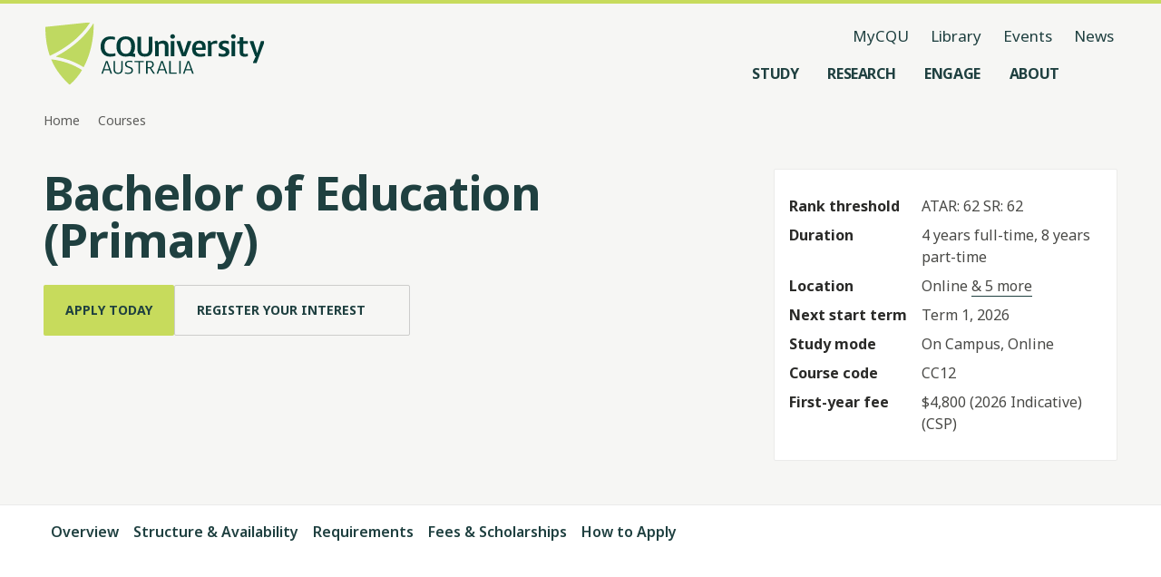

--- FILE ---
content_type: image/svg+xml
request_url: https://delivery-cqucontenthub.stylelabs.cloud/api/public/content/cquniversity-australia-logo.svg
body_size: 2718
content:
<?xml version="1.0" encoding="UTF-8"?>
<svg id="Layer_1" data-name="Layer 1" xmlns="http://www.w3.org/2000/svg" xmlns:xlink="http://www.w3.org/1999/xlink" viewBox="0 0 250 71">
  <defs>
    <style>
      .cls-1 {
        fill: none;
      }

      .cls-2 {
        clip-path: url(#clippath-1);
      }

      .cls-3 {
        fill: #003d38;
      }

      .cls-4 {
        fill: #bfd961;
      }

      .cls-5 {
        clip-path: url(#clippath);
      }
    </style>
    <clipPath id="clippath">
      <rect class="cls-1" x="2" y=".58" width="246" height="69.83"/>
    </clipPath>
    <clipPath id="clippath-1">
      <rect class="cls-1" x="2" y=".58" width="246" height="69.83"/>
    </clipPath>
  </defs>
  <g id="CQUniversityAus_Hero_Green" data-name="CQUniversityAus Hero&amp;amp;Green">
    <g class="cls-5">
      <g class="cls-2">
        <path class="cls-4" d="M6.91,37.76C3.89,29.09,2.01,18.7,2,6.02c0-.15.11-.27.26-.29L51.89.58c.24-.02.4.24.27.44-2.83,4.3-6.09,8.4-9.77,12.28-11.59,12.22-25.1,20.02-35.09,24.62-.15.07-.33,0-.39-.17"/>
        <path class="cls-4" d="M27.32,46.24c5.45,1.94,10.69,4.47,15.67,7.56.13.08.18.26.1.4-3.52,5.79-7.98,11.32-13.61,16.14-.11.1-.28.09-.38,0-7.4-6.89-15.09-15.48-20.37-27.91-.09-.2.08-.43.3-.4,6.31.72,12.44,2.13,18.3,4.22"/>
        <path class="cls-4" d="M45.17,50.55c-.08.15-.26.2-.4.11-5.16-3.19-10.58-5.81-16.23-7.82-4.61-1.64-9.37-2.88-14.25-3.71-.27-.05-.33-.41-.08-.54,9.47-4.9,20.83-12.25,30.83-22.79,4.07-4.29,7.65-8.84,10.72-13.63.15-.24.52-.14.53.15.09,6.82-.54,28.49-11.1,48.23"/>
        <path class="cls-3" d="M75.42,19.47c-1.56,0-2.85.31-3.88.94-1.02.62-1.8,1.55-2.34,2.79-.53,1.24-.8,2.76-.8,4.56s.27,3.27.82,4.48c.55,1.2,1.34,2.1,2.39,2.71,1.05.6,2.37.9,3.98.9,1.38,0,2.91-.2,4.58-.6l.4.33v2.61c-1.85.53-3.73.8-5.65.8-2.25,0-4.19-.45-5.81-1.34-1.63-.89-2.87-2.17-3.74-3.84-.87-1.67-1.3-3.67-1.3-6.01s.45-4.4,1.35-6.11c.9-1.71,2.18-3.03,3.84-3.96,1.66-.92,3.62-1.39,5.9-1.39,1.67,0,3.31.23,4.91.7v2.67l-.43.37c-1.49-.4-2.9-.6-4.21-.6"/>
        <path class="cls-3" d="M84.63,36c-1.85-1.98-2.77-4.77-2.77-8.35s.91-6.4,2.74-8.37c1.83-1.97,4.41-2.96,7.75-2.96s5.85.99,7.67,2.96c1.81,1.97,2.72,4.76,2.72,8.37s-.91,6.37-2.72,8.35c-1.82,1.98-4.36,2.97-7.63,2.97s-5.9-.99-7.75-2.97M96.83,33.68c1.07-1.44,1.6-3.45,1.6-6.03s-.53-4.62-1.6-6.05c-1.07-1.42-2.56-2.14-4.48-2.14s-3.51.71-4.58,2.12c-1.07,1.41-1.6,3.44-1.6,6.06s.55,4.59,1.64,6.03c1.09,1.44,2.61,2.15,4.54,2.15s3.41-.72,4.48-2.15"/>
        <path class="cls-3" d="M121.31,35.22c-.65,1.26-1.6,2.2-2.87,2.82-1.27.62-2.84.94-4.71.94-2.74,0-4.82-.71-6.23-2.12-1.41-1.41-2.12-3.5-2.12-6.26v-13.86h4.11v14.23c0,1.67.36,2.91,1.07,3.71.71.8,1.8,1.2,3.27,1.2s2.61-.41,3.27-1.22c.67-.81,1-2.04,1-3.69v-14.23h4.18v13.86c0,1.83-.32,3.37-.97,4.63"/>
        <path class="cls-3" d="M129.27,38.65h-4.01v-10.98c0-1.17-.04-2.23-.12-3.18-.08-.95-.21-1.84-.39-2.64l3.13-.64,1.38,3.74v13.71ZM130.73,21.81c1.11-.49,2.26-.74,3.45-.74,2.02,0,3.54.53,4.55,1.58,1.01,1.06,1.52,2.65,1.52,4.78v11.21h-4.01v-10.91c0-1.12-.25-1.95-.76-2.49-.51-.54-1.32-.81-2.44-.81-.67,0-1.39.1-2.16.29-.76.19-1.4.47-1.92.83l-1.25-1.41c.9-1.05,1.9-1.83,3.01-2.32"/>
        <path class="cls-3" d="M143.01,18.21c-.49-.47-.74-1.07-.74-1.78s.25-1.34.74-1.8c.49-.46,1.12-.69,1.89-.69s1.43.23,1.92.69c.49.46.74,1.06.74,1.8s-.25,1.31-.74,1.78c-.49.47-1.13.71-1.92.71s-1.39-.24-1.89-.71M142.87,21.51h4.01v17.14h-4.01v-17.14Z"/>
        <polygon class="cls-3" points="165.77 21.51 165.77 22.62 159.71 38.65 155.4 38.65 149.34 22.62 149.34 21.51 153.45 21.51 158.16 36.5 157.02 36.5 161.83 21.51 165.77 21.51"/>
        <path class="cls-3" d="M169.02,36.77c-1.52-1.53-2.27-3.77-2.27-6.73,0-1.82.31-3.4.94-4.73.63-1.34,1.55-2.37,2.78-3.11,1.22-.74,2.7-1.11,4.43-1.11,2.29,0,4.04.62,5.25,1.87,1.21,1.25,1.82,3.03,1.82,5.34v3.17h-12.16v-2.49h9.29l-.91.64v-1.25c0-1.41-.29-2.48-.86-3.18-.57-.71-1.43-1.06-2.58-1.06-1.23,0-2.21.51-2.91,1.53-.71,1.02-1.06,2.36-1.06,4.02v.98c.07,1.82.56,3.16,1.47,4.02.91.86,2.23,1.3,3.96,1.3s3.27-.2,4.75-.61l.51.4v2.63c-.79.22-1.69.39-2.71.51-1.02.11-2.1.17-3.25.17-2.81,0-4.97-.76-6.48-2.29"/>
        <path class="cls-3" d="M184.5,24.49c-.08-.95-.21-1.84-.39-2.64l3.13-.64,1.11,3.17.27.64v13.64h-4.01v-10.98c0-1.17-.04-2.23-.12-3.18M189.74,22.13c1.12-.71,2.32-1.06,3.6-1.06.54,0,1.09.08,1.65.24v2.83l-.47.47c-.54-.11-1.12-.17-1.75-.17-.92,0-1.79.15-2.61.45-.82.3-1.43.74-1.84,1.3l-1.58-.81c.88-1.46,1.87-2.54,3-3.25"/>
        <path class="cls-3" d="M205.52,24.34c-.67-.13-1.31-.2-1.92-.2-.92,0-1.62.16-2.09.49-.47.33-.71.81-.71,1.46,0,.4.13.75.39,1.03.26.28.58.52.98.71.39.19.91.38,1.57.56,1.01.34,1.84.67,2.49,1.01.65.34,1.22.85,1.7,1.53.48.69.72,1.61.72,2.78,0,1.73-.63,3.05-1.9,3.97-1.27.92-3.05,1.38-5.34,1.38-1.66,0-3.3-.22-4.92-.67v-2.9l.37-.3c.79.29,1.53.49,2.24.61.71.11,1.48.17,2.31.17,2.04,0,3.06-.66,3.06-1.99,0-.43-.13-.78-.39-1.06-.26-.28-.59-.52-.99-.71-.4-.19-.94-.39-1.62-.59-.99-.34-1.81-.67-2.46-1.01-.65-.34-1.21-.84-1.67-1.52-.46-.67-.69-1.56-.69-2.66,0-1.68.6-3,1.8-3.94,1.2-.94,2.89-1.41,5.07-1.41.74,0,1.49.06,2.24.17.75.11,1.5.28,2.24.51v2.9l-.37.3c-.74-.27-1.45-.47-2.12-.61"/>
        <path class="cls-3" d="M211.21,18.21c-.49-.47-.74-1.07-.74-1.78s.25-1.34.74-1.8c.49-.46,1.12-.69,1.89-.69s1.43.23,1.92.69c.49.46.74,1.06.74,1.8s-.25,1.31-.74,1.78c-.49.47-1.13.71-1.92.71s-1.39-.24-1.89-.71M211.07,21.51h4.01v17.14h-4.01v-17.14Z"/>
        <path class="cls-3" d="M217.47,22.02l2.73-.5h9.19v3.1h-11.92v-2.59ZM224.71,35.49c.34.31.85.47,1.55.47.79,0,1.73-.09,2.83-.27l.34.3v2.53c-1.37.36-2.65.54-3.84.54-1.75,0-3.09-.43-4.01-1.28-.92-.85-1.38-2.16-1.38-3.91v-16.67h4.01v16.67c0,.76.17,1.3.5,1.62"/>
        <polygon class="cls-3" points="248 21.51 248 22.66 239.14 46.19 235.27 46.19 235.27 45.12 238.91 37.34 239.28 38.65 237.59 38.65 231.53 22.66 231.53 21.51 235.64 21.51 240.36 36.83 239.24 36.83 244.06 21.51 248 21.51"/>
        <path class="cls-3" d="M71.13,44.68l-2.92,8.54-.15.41-1.5,4.4h-1.57v-.15l5.06-14.1h1.77l5.06,14.1v.15h-1.68l-1.46-4.29-.17-.54-2.86-8.33.44-.2ZM67.36,52.88h7.06v1.29h-7.06v-1.29Z"/>
        <path class="cls-3" d="M88.23,55.9c-.39.79-.96,1.38-1.72,1.78-.76.39-1.71.59-2.84.59-1.71,0-2.99-.44-3.83-1.31-.84-.87-1.25-2.2-1.25-3.99v-9.18h1.61v9.2c0,1.38.28,2.4.85,3.05.57.65,1.45.98,2.64.98s2.09-.33,2.66-.98c.57-.65.85-1.67.85-3.05v-9.2h1.61v9.18c0,1.16-.19,2.14-.58,2.93"/>
        <path class="cls-3" d="M97.96,44.95c-.57-.09-1.1-.13-1.61-.13-1.05,0-1.85.21-2.41.64-.56.43-.84,1.06-.84,1.89,0,.58.15,1.05.44,1.42.29.36.65.64,1.07.83.42.19,1,.41,1.74.65.86.26,1.55.52,2.08.78.53.26.98.65,1.35,1.18.37.52.56,1.23.56,2.11,0,1.29-.46,2.27-1.37,2.94-.92.67-2.24,1-3.99,1-.65,0-1.29-.04-1.92-.11-.62-.07-1.21-.18-1.74-.33v-1.18l.22-.13c.51.16,1.06.28,1.67.37.6.09,1.22.13,1.86.13,1.23,0,2.15-.21,2.74-.63.59-.42.88-1.08.88-1.98,0-.58-.15-1.06-.44-1.43-.29-.37-.65-.65-1.07-.84-.42-.19-1.01-.41-1.77-.68-.84-.28-1.53-.54-2.06-.81-.53-.26-.98-.65-1.34-1.17-.36-.52-.54-1.2-.54-2.06,0-1.23.44-2.19,1.31-2.87.87-.68,2.09-1.01,3.66-1.01.54,0,1.09.04,1.67.12.57.08,1.11.19,1.62.34v1.16l-.2.13c-.48-.15-1-.26-1.57-.35"/>
        <path class="cls-3" d="M102.14,43.79h10.48v1.29h-10.48v-1.29ZM108.18,58.04h-1.59v-13.36h1.59v13.36Z"/>
        <path class="cls-3" d="M116.2,51.92v-1.22h2.68c1.09,0,1.9-.28,2.44-.84.54-.56.81-1.27.81-2.13s-.25-1.53-.76-1.98c-.51-.45-1.37-.68-2.59-.68h-2.29l.28-.41v13.38h-1.61v-14.25h3.55c1.85,0,3.15.33,3.92.99.77.66,1.16,1.64,1.16,2.93,0,1.08-.33,1.98-.98,2.71-.65.73-1.55,1.17-2.68,1.3l-.59.2h-3.33ZM120.21,50.85l4.75,7.06v.13h-1.79l-4.23-6.45,1.26-.74Z"/>
        <path class="cls-3" d="M133.16,44.68l-2.92,8.54-.15.41-1.5,4.4h-1.57v-.15l5.06-14.1h1.77l5.06,14.1v.15h-1.68l-1.46-4.29-.17-.54-2.86-8.33.44-.2ZM129.39,52.88h7.06v1.29h-7.06v-1.29Z"/>
        <polygon class="cls-3" points="141.96 56.76 149.39 56.76 149.39 58.04 141.13 58.04 141.13 43.79 142.75 43.79 142.75 57.5 141.96 56.76"/>
        <rect class="cls-3" x="152.36" y="43.79" width="1.61" height="14.25"/>
        <path class="cls-3" d="M162.78,44.68l-2.92,8.54-.15.41-1.5,4.4h-1.57v-.15l5.06-14.1h1.77l5.06,14.1v.15h-1.68l-1.46-4.29-.17-.54-2.86-8.33.44-.2ZM159.01,52.88h7.06v1.29h-7.06v-1.29Z"/>
        <polyline class="cls-3" points="93.78 37.92 102.9 39.36 102.92 35.82 98.83 35.28"/>
      </g>
    </g>
  </g>
</svg>

--- FILE ---
content_type: image/svg+xml
request_url: https://delivery-cqucontenthub.stylelabs.cloud/api/public/content/shield-segments-image-overlay-1186537.svg
body_size: -138
content:
<svg width="309" height="432" viewBox="0 0 309 432" fill="none" xmlns="http://www.w3.org/2000/svg">
<g clip-path="url(#clip0_5642_688)">
<path d="M308 1C290.81 58.97 273.29 117.16 244.97 170.98C240.07 178.49 206.21 250.66 199.48 240.02C123.05 177.08 53.66 104.06 1 20" stroke="white" stroke-width="2" stroke-linecap="round" stroke-linejoin="round"/>
<path d="M1.49977 269.5C31.6098 265.41 62.1298 263.42 92.4998 263.57C99.6298 264.69 194.81 264.46 179.5 275.99C130.76 338.34 69.8398 391.89 1.00977 431" stroke="white" stroke-width="2" stroke-linecap="round" stroke-linejoin="round"/>
<path d="M1 72C41.56 132.66 94.32 184.25 146.62 234.61C144.73 237.91 141.47 236.64 139.01 236.4C93.01 232.29 46.74 234.25 1 239.5" stroke="white" stroke-width="2" stroke-linecap="round" stroke-linejoin="round"/>
</g>
<defs>
<clipPath id="clip0_5642_688">
<rect width="309" height="432" fill="white"/>
</clipPath>
</defs>
</svg>
